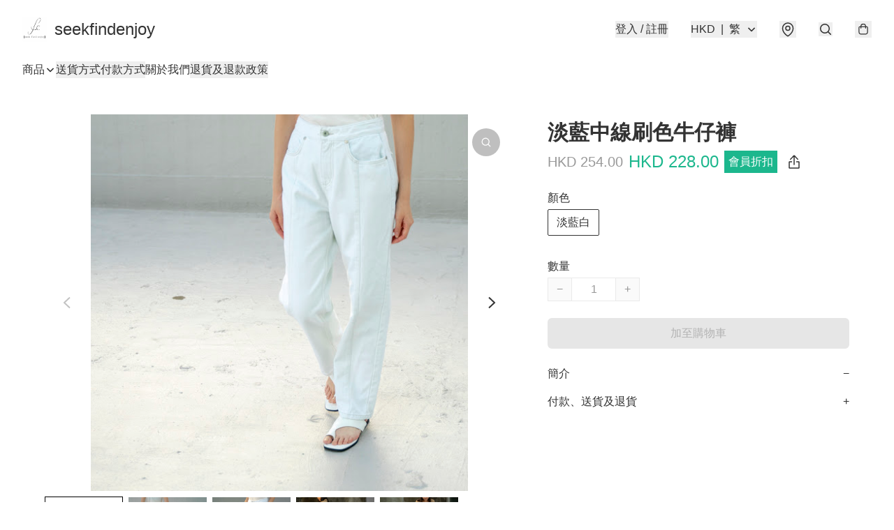

--- FILE ---
content_type: application/javascript
request_url: https://seekfindenjoy.com/fb_pixel_page_view
body_size: -312
content:
(function initFBQ(){var fbPixelUserData = {};fbq('init', "702036507047328", fbPixelUserData, { agent: 'plboutir' });fbq('track', "PageView", {}, { eventID: "fd271984dca1442aa274d55763005cd0" });}())